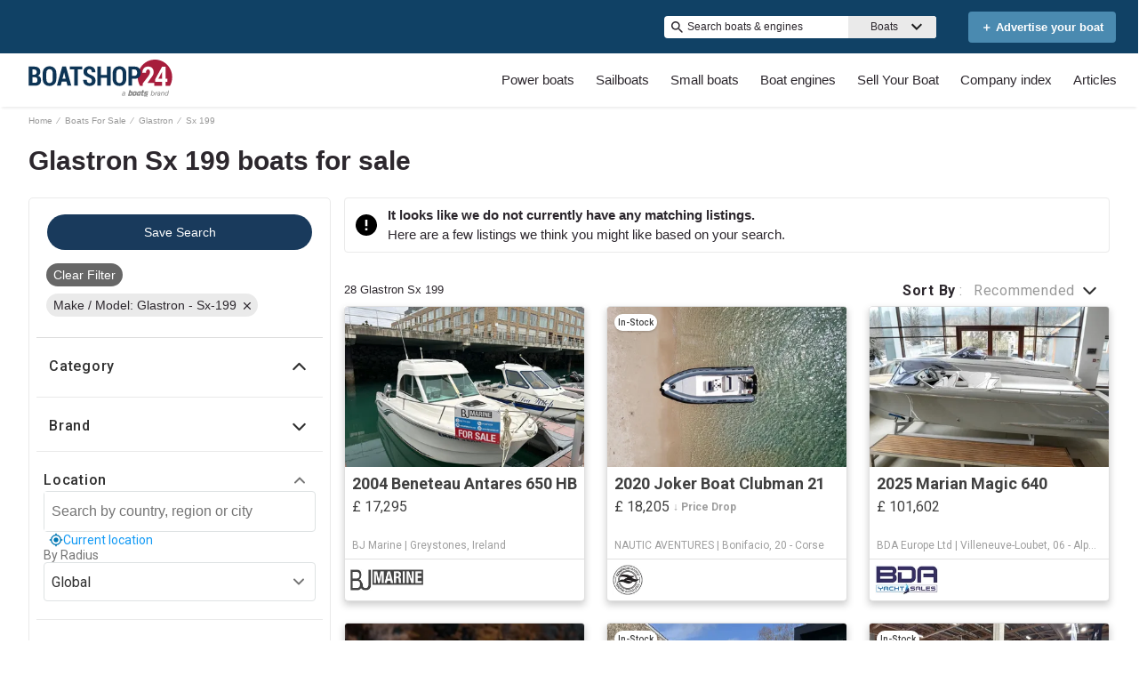

--- FILE ---
content_type: image/svg+xml
request_url: https://www.boatshop24.co.uk/assets/images/default-listing-image.svg
body_size: 316
content:
<?xml version="1.0" encoding="utf-8"?>
<svg viewBox="15.937 35.692 200 200" xmlns="http://www.w3.org/2000/svg">
  <path d="M 115.981 160.217 C 125.554 160.217 133.315 152.457 133.315 142.884 C 133.315 133.311 125.554 125.551 115.981 125.551 C 106.409 125.551 98.648 133.311 98.648 142.884 C 98.648 152.457 106.409 160.217 115.981 160.217 Z" fill="#C6C6C6"/>
  <path d="M 99.731 88.717 L 89.819 99.551 L 72.648 99.551 C 66.69 99.551 61.815 104.426 61.815 110.384 L 61.815 175.384 C 61.815 181.342 66.69 186.217 72.648 186.217 L 159.314 186.217 C 165.273 186.217 170.148 181.342 170.148 175.384 L 170.148 110.384 C 170.148 104.426 165.273 99.551 159.314 99.551 L 142.144 99.551 L 132.231 88.717 L 99.731 88.717 Z M 115.981 169.967 C 101.031 169.967 88.898 157.834 88.898 142.884 C 88.898 127.934 101.031 115.801 115.981 115.801 C 130.931 115.801 143.065 127.934 143.065 142.884 C 143.065 157.834 130.931 169.967 115.981 169.967 Z" fill="#C6C6C6"/>
</svg>